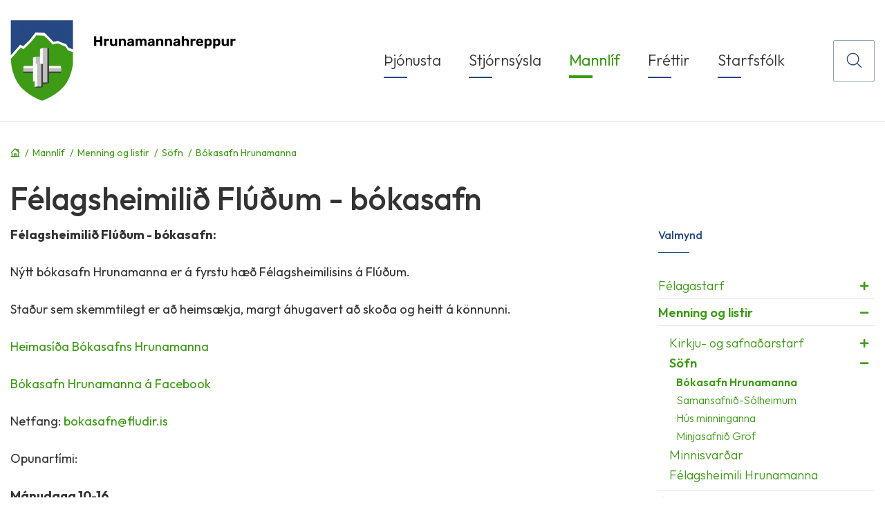

--- FILE ---
content_type: text/html; charset=UTF-8
request_url: https://www.fludir.is/is/mannlif/menning-og-listir/sofn/bokasafn-hrunamanna
body_size: 9246
content:
<!DOCTYPE html>
<!--
		Stefna ehf. - Moya Vefumsjónarkerfi
		- - - - - - - - - - - - - - - - - -
		http://www.moya.is
		Moya - útgáfa 1.16.2		- - - - - - - - - - - - - - - - - -
-->
<html xmlns="http://www.w3.org/1999/xhtml" lang="is">
<head>
	<meta http-equiv="X-UA-Compatible" content="IE=edge">
	<meta name="viewport" content="width=device-width, initial-scale=1.0">
	<meta charset="UTF-8">
	<meta name="author" content="Hrunamannahreppur" >
	<meta name="generator" content="Moya 1.16.2" >
	<meta property="og:title" content="B&oacute;kasafn Hrunamanna">
	<meta property="og:url" content="https://www.fludir.is/is/mannlif/menning-og-listir/sofn/bokasafn-hrunamanna">
	<meta property="og:site_name" content="Hrunamannahreppur">
	<meta property="og:updated_time" content="1766135133">
	<meta property="og:locale" content="is_IS">
	<meta property="og:type" content="article">

	<title>Bókasafn Hrunamanna | Hrunamannahreppur</title>

	<link rel="preconnect" href="https://fonts.googleapis.com">
	<link rel="preconnect" href="https://fonts.gstatic.com" crossorigin>
	<link href="https://fonts.googleapis.com/css2?family=Open+Sans:ital,wght@0,400;0,700;1,400;1,700&display=swap" rel="stylesheet">
	<link href="/static/themes/main/theme.css?v=1173e09af5" rel="stylesheet" media="all" type="text/css" />

	<link rel="apple-touch-icon" sizes="114x114" href="/static/files/logo/favicon/apple-touch-icon.png">
	<link rel="icon" type="image/png" sizes="32x32" href="/static/files/logo/favicon/favicon-32x32.png">
	<link rel="icon" type="image/png" sizes="16x16" href="/static/files/logo/favicon/favicon-16x16.png">
	<link rel="manifest" href="/static/files/logo/favicon/site.webmanifest">
	<link rel="mask-icon" href="/static/files/logo/favicon/safari-pinned-tab.svg" color="#3e9b16">
	<link rel="shortcut icon" href="/static/files/logo/favicon/favicon.ico">
	<meta name="msapplication-TileColor" content="#3e9b16">
	<meta name="msapplication-config" content="/static/files/logo/favicon/browserconfig.xml">
	<meta name="theme-color" content="#3E9B16">

	<link href="/is/feed" rel="alternate" type="application/rss+xml" title="RSS - Fréttir" >
	<link href="/favicon.ico" rel="icon" type="image/x-icon" >
	<link href="/favicon.ico" rel="shortcut icon" type="image/x-icon" >
	<link href="https://fonts.googleapis.com/css?family=Outfit:300,400,500,600,700|Outfit:500" media="all" rel="stylesheet" type="text/css" >
	<style type="text/css" media="screen">
		<!--
		:root {--color-first: #3e9b16;--color-first-rgb: 62,155,22;--color-first-dark-rgb: 47,116,17;--color-second: #264882;--color-second-rgb: 38,72,130;--color-second-dark-rgb: 29,54,98;--color-third: #000000;--color-third-rgb: 0,0,0;--color-third-dark-rgb: 0,0,0;--font-family-body:Outfit;--font-family-headings:Outfit;--font-family-heading-weight:500;--font-weight-light:300;--font-weight-normal:400;--font-weight-medium:500;--font-weight-semibold:600;--font-weight-bold:700}
		-->
	</style>
</head>
<body class="page footer-fludir has-mega-menu" data-static-version="1768701654">
		<div id="fb-root"></div>
	<script async defer crossorigin="anonymous" src="https://connect.facebook.net/en_US/sdk.js#xfbml=1&version=v16.0" nonce="yzJuXeCv"></script>
	
	<div id="page">
		<header>
			<a href="#contentContainer" id="skipToMain" class="sr-only sr-only-focusable">
				Fara í efni			</a>

						<div id="header" data-shrinkOn="70" class="headerTop">
				<div class="contentWrap">
					<div class="logo">
						<a href="/is">
							<img class="desktop" src="/static/files/logo/logo.png" alt="Hrunamannahreppur">
							<img class="mobile" src="/static/files/logo/logo-mobile.png" alt="Hrunamannahreppur">

						</a>
					</div>
					<button id="mainmenuToggle"
							aria-label="Opna/loka valmynd"
							aria-haspopup="true"
							aria-controls="mainmenu">
						<span class="first"></span>
						<span class="last"></span>
					</button>

					<nav id="mainmenu"
						aria-label="Valmynd"
						data-moya-component="ext.mobilemenu"
						data-clone="true" data-mMenu="true"
						data-homeButton="true"
						>
						<ul class="menu mmLevel1 " id="mmm-5"><li class="ele-thjonusta si level1 children first goto ord-1"><a href="/is/thjonusta"><span>&THORN;j&oacute;nusta</span></a><ul class="menu mmLevel2 " id="mmm-22"><li class="ele-skolar-og-born si level2 children first ord-1"><a href="/is/thjonusta/skolar-og-born"><span>Sk&oacute;lar og b&ouml;rn</span></a><ul class="menu mmLevel3 " id="mmm-23"><li class="ele-undraland si level3 first ord-1"><a href="/is/thjonusta/skolar-og-born/undraland" target="_blank"><span>Leiksk&oacute;linn Undraland</span></a></li><li class="ele-fludaskoli si level3 ord-2"><a href="/is/thjonusta/skolar-og-born/fludaskoli"><span>Fl&uacute;&eth;ask&oacute;li</span></a></li><li class="ele-fristundastarf si level3 children ord-3"><a href="/is/thjonusta/skolar-og-born/fristundastarf"><span>Fr&iacute;stundastarf</span></a><ul class="menu mmLevel4 " id="mmm-26"><li class="ele-skolasel si level4 first ord-1"><a href="/is/thjonusta/skolar-og-born/fristundastarf/skolasel"><span>Sk&oacute;lasel</span></a></li><li class="ele-zero si level4 last ord-2"><a href="/is/thjonusta/skolar-og-born/fristundastarf/zero"><span>F&eacute;lagsmi&eth;st&ouml;&eth;in Zero</span></a></li></ul></li><li class="ele-tonlistarnam si level3 children ord-4"><a href="/is/thjonusta/skolar-og-born/tonlistarnam"><span>T&oacute;nlistarn&aacute;m</span></a><ul class="menu mmLevel4 " id="mmm-29"><li class="ele-tonlistarskoli-arnesinga si level4 first ord-1"><a href="https://www.tonar.is/"><span>T&oacute;nlistarsk&oacute;li &Aacute;rnesinga</span></a></li><li class="ele-tonsmidja-sudurlands si level4 last ord-2"><a href="https://tonsmidjan.net/skoli/"><span>T&oacute;nsmi&eth;ja Su&eth;urlands</span></a></li></ul></li><li class="ele-fjolbrautaskoli-sudurlands si level3 ord-5"><a href="/is/thjonusta/skolar-og-born/fjolbrautaskoli-sudurlands"><span>Fj&ouml;lbrautask&oacute;li Su&eth;urlands</span></a></li><li class="ele-menntaskolinn-a-laugarvatni si level3 ord-6"><a href="/is/thjonusta/skolar-og-born/menntaskolinn-a-laugarvatni"><span>Menntask&oacute;linn a&eth; Laugarvatni</span></a></li><li class="ele-haskolafelag-sudurlands si level3 ord-7"><a href="/is/thjonusta/skolar-og-born/haskolafelag-sudurlands"><span>H&aacute;sk&oacute;laf&eacute;lag Su&eth;urlands</span></a></li><li class="ele-fraedslunet-sudurlands si level3 ord-8"><a href="/is/thjonusta/skolar-og-born/fraedslunet-sudurlands"><span>Fr&aelig;&eth;slunet Su&eth;urlands</span></a></li><li class="ele-felagsleg-thjonusta si level3 ord-9"><a href="/is/thjonusta/skolar-og-born/felagsleg-thjonusta"><span>F&eacute;lagsleg &thorn;j&oacute;nusta</span></a></li><li class="ele-sumarnamskeid si level3 last ord-10"><a href="/is/thjonusta/skolar-og-born/sumarnamskeid"><span>Sumarn&aacute;mskei&eth;</span></a></li></ul></li><li class="ele-velferd-og-fjolskylda si level2 children ord-2"><a href="/is/thjonusta/velferd-og-fjolskylda"><span>Velfer&eth; og fj&ouml;lskylda</span></a><ul class="menu mmLevel3 " id="mmm-38"><li class="ele-barnavernd si level3 first ord-1"><a href="/is/thjonusta/velferd-og-fjolskylda/barnavernd"><span>Barnavernd</span></a></li><li class="ele-eldri-borgarar si level3 ord-2"><a href="/is/thjonusta/velferd-og-fjolskylda/eldri-borgarar"><span>Eldri borgarar</span></a></li><li class="ele-folk-med-fotlun si level3 children ord-3"><a href="/is/thjonusta/velferd-og-fjolskylda/folk-med-fotlun"><span>F&oacute;lk me&eth; f&ouml;tlun</span></a><ul class="menu mmLevel4 " id="mmm-41"><li class="ele-bergrisinn-bs si level4 first ord-1"><a href="/is/thjonusta/velferd-og-fjolskylda/folk-med-fotlun/bergrisinn-bs"><span>Bergrisinn bs</span></a></li><li class="ele-viss si level4 last ord-2"><a href="/is/thjonusta/velferd-og-fjolskylda/folk-med-fotlun/viss"><span>VISS</span></a></li></ul></li><li class="ele-felagsleg-thjonusta si level3 ord-4"><a href="/is/thjonusta/velferd-og-fjolskylda/felagsleg-thjonusta"><span>F&eacute;lagsleg &thorn;j&oacute;nusta</span></a></li><li class="ele-heilbrigdisstofnun-sudurlands si level3 children ord-5"><a href="/is/thjonusta/velferd-og-fjolskylda/heilbrigdisstofnun-sudurlands"><span>Heilbrig&eth;isstofnun Su&eth;urlands</span></a><ul class="menu mmLevel4 " id="mmm-45"><li class="ele-heilsugaesla-uppsveita si level4 first last ord-1"><a href="/is/thjonusta/velferd-og-fjolskylda/heilbrigdisstofnun-sudurlands/heilsugaesla-uppsveita"><span>Heilsug&aelig;sla Uppsveita</span></a></li></ul></li><li class="ele-almannavarnir si level3 last ord-6"><a href="/is/thjonusta/velferd-og-fjolskylda/almannavarnir"><span>Almannavarnir</span></a></li></ul></li><li class="ele-ithrottir-og-utivist si level2 children ord-3"><a href="/is/thjonusta/ithrottir-og-utivist"><span>&Iacute;&thorn;r&oacute;ttir og &uacute;tivist</span></a><ul class="menu mmLevel3 " id="mmm-48"><li class="ele-ithrottamannvirki si level3 children first ord-1"><a href="/is/thjonusta/ithrottir-og-utivist/ithrottamannvirki"><span>&Iacute;&thorn;r&oacute;ttamannvirki</span></a><ul class="menu mmLevel4 " id="mmm-49"><li class="ele-ithrottahus si level4 first ord-1"><a href="/is/thjonusta/ithrottir-og-utivist/ithrottamannvirki/ithrottahus"><span>&Iacute;&thorn;r&oacute;ttah&uacute;s</span></a></li><li class="ele-sundlaug si level4 ord-2"><a href="/is/thjonusta/ithrottir-og-utivist/ithrottamannvirki/sundlaug"><span>Sundlaug</span></a></li><li class="ele-ithrottavellir si level4 ord-3"><a href="/is/thjonusta/ithrottir-og-utivist/ithrottamannvirki/ithrottavellir"><span>&Iacute;&thorn;r&oacute;ttavellir</span></a></li><li class="ele-leiksvaedi si level4 last ord-4"><a href="/is/thjonusta/ithrottir-og-utivist/ithrottamannvirki/leiksvaedi"><span>&Ouml;nnur leiksv&aelig;&eth;i (frisb&iacute;v&ouml;llur, apar&oacute;la, &aelig;rslabelgur)</span></a></li></ul></li><li class="ele-ithrottafelog si level3 children ord-2"><a href="/is/thjonusta/ithrottir-og-utivist/ithrottafelog"><span>&Iacute;&thorn;r&oacute;ttaf&eacute;l&ouml;g</span></a><ul class="menu mmLevel4 " id="mmm-54"><li class="ele-umfh si level4 first ord-1"><a href="/is/thjonusta/ithrottir-og-utivist/ithrottafelog/umfh"><span>Ungmannaf&eacute;lag UMFH</span></a></li><li class="ele-ibu si level4 ord-2"><a href="/is/thjonusta/ithrottir-og-utivist/ithrottafelog/ibu"><span>&Iacute;BU</span></a></li><li class="ele-sportabler si level4 ord-3"><a href="/is/thjonusta/ithrottir-og-utivist/ithrottafelog/sportabler"><span>Sportabler (Heilsueflandi samf&eacute;lag)</span></a></li><li class="ele-sportable si level4 ord-4"><a href="/is/thjonusta/ithrottir-og-utivist/ithrottafelog/sportable"><span>Sportable (UMFH)</span></a></li><li class="ele-hvatastyrkur-fristundastyrkur si level4 last ord-5"><a href="/is/thjonusta/ithrottir-og-utivist/ithrottafelog/hvatastyrkur-fristundastyrkur"><span>Hvatastyrkur / Fr&iacute;stundastyrkur</span></a></li></ul></li><li class="ele-heilsueflandi-samfelag si level3 ord-3"><a href="/is/thjonusta/ithrottir-og-utivist/heilsueflandi-samfelag"><span>Heilsueflandi samf&eacute;lag</span></a></li><li class="ele-gonguleidir-i-hrunamannahreppi si level3 children ord-4"><a href="/is/thjonusta/ithrottir-og-utivist/gonguleidir-i-hrunamannahreppi"><span>G&ouml;ngulei&eth;ir &iacute; Hrunamannahreppi</span></a><ul class="menu mmLevel4 " id="mmm-61"><li class="ele-gonguleidir-a-fludum si level4 first ord-1"><a href="/is/thjonusta/ithrottir-og-utivist/gonguleidir-i-hrunamannahreppi/gonguleidir-a-fludum"><span>G&ouml;ngulei&eth;ir &aacute; Fl&uacute;&eth;um</span></a></li><li class="ele-gonguleidir-i-dreifbyli si level4 ord-2"><a href="/is/thjonusta/ithrottir-og-utivist/gonguleidir-i-hrunamannahreppi/gonguleidir-i-dreifbyli"><span>G&ouml;ngulei&eth;ir &iacute; dreifb&yacute;li</span></a></li><li class="ele-skipulagdar-gonguferdir si level4 last ord-3"><a href="/is/thjonusta/ithrottir-og-utivist/gonguleidir-i-hrunamannahreppi/skipulagdar-gonguferdir"><span>Skipulag&eth;ar g&ouml;ngufer&eth;ir</span></a></li></ul></li><li class="ele-golfvollurinn-fludum si level3 ord-5"><a href="/is/thjonusta/ithrottir-og-utivist/golfvollurinn-fludum"><span>Golfv&ouml;llurinn Fl&uacute;&eth;um</span></a></li><li class="ele-ithrottamadur-arsins si level3 last ord-6"><a href="/is/thjonusta/ithrottir-og-utivist/ithrottamadur-arsins"><span>&Iacute;&thorn;r&oacute;ttama&eth;ur &aacute;rsins</span></a></li></ul></li><li class="ele-umhverfi-og-samgongur si level2 children ord-4"><a href="/is/thjonusta/umhverfi-og-samgongur"><span>Umhverfi og samg&ouml;ngur</span></a><ul class="menu mmLevel3 " id="mmm-67"><li class="ele-ahaldahus si level3 first ord-1"><a href="/is/thjonusta/umhverfi-og-samgongur/ahaldahus"><span>&Aacute;haldah&uacute;s</span></a></li><li class="ele-sorp-og-endurvinnsla si level3 children ord-2"><a href="/is/thjonusta/umhverfi-og-samgongur/sorp-og-endurvinnsla"><span>Sorp og endurvinnsla</span></a><ul class="menu mmLevel4 " id="mmm-69"><li class="ele-gamasvaedi si level4 first ord-1"><a href="/is/thjonusta/umhverfi-og-samgongur/sorp-og-endurvinnsla/gamasvaedi"><span>G&aacute;masv&aelig;&eth;i</span></a></li><li class="ele-grenndarstodvar si level4 ord-2"><a href="/is/thjonusta/umhverfi-og-samgongur/sorp-og-endurvinnsla/grenndarstodvar"><span>Grenndarst&ouml;&eth;var</span></a></li><li class="ele-sorphirdudagatal si level4 ord-3"><a href="/is/thjonusta/umhverfi-og-samgongur/sorp-og-endurvinnsla/sorphirdudagatal"><span>Sorphir&eth;udagatal</span></a></li><li class="ele-flokkunarleidbeiningar si level4 last ord-4"><a href="/is/thjonusta/umhverfi-og-samgongur/sorp-og-endurvinnsla/flokkunarleidbeiningar"><span>Flokkunarlei&eth;beiningar</span></a></li></ul></li><li class="ele-snjomokstur si level3 ord-3"><a href="/is/thjonusta/umhverfi-og-samgongur/snjomokstur"><span>Snj&oacute;mokstur</span></a></li><li class="ele-faerd-a-vegum si level3 ord-4"><a href="/is/thjonusta/umhverfi-og-samgongur/faerd-a-vegum"><span>F&aelig;r&eth; &aacute; vegum</span></a></li><li class="ele-almenningssamgongur si level3 ord-5"><a href="/is/thjonusta/umhverfi-og-samgongur/almenningssamgongur"><span>Almenningssamg&ouml;ngur</span></a></li><li class="ele-dyrahald si level3 ord-6"><a href="/is/thjonusta/umhverfi-og-samgongur/dyrahald"><span>D&yacute;rahald</span></a></li><li class="ele-vidhald-graenna-svaeda si level3 ord-7"><a href="/is/thjonusta/umhverfi-og-samgongur/vidhald-graenna-svaeda"><span>Vi&eth;hald gr&aelig;nna sv&aelig;&eth;a</span></a></li><li class="ele-umhverfisvidurkenningar si level3 last ord-8"><a href="/is/thjonusta/umhverfi-og-samgongur/umhverfisvidurkenningar"><span>Umhverfisvi&eth;urkenningar</span></a></li></ul></li><li class="ele-veitur si level2 children ord-5"><a href="/is/thjonusta/veitur"><span>Veitur</span></a><ul class="menu mmLevel3 " id="mmm-80"><li class="ele-hitaveita si level3 first ord-1"><a href="/is/thjonusta/veitur/hitaveita"><span>Hitaveita</span></a></li><li class="ele-vatnsveita si level3 ord-2"><a href="/is/thjonusta/veitur/vatnsveita"><span>Vatnsveita</span></a></li><li class="ele-fraveita-og-rotthraer si level3 children ord-3"><a href="/is/thjonusta/veitur/fraveita-og-rotthraer"><span>Fr&aacute;veita og rot&thorn;r&aelig;r</span></a><ul class="menu mmLevel4 " id="mmm-83"><li class="ele-rotthraer-og-seyrumedhondlun si level4 first last ord-1"><a href="/is/thjonusta/veitur/fraveita-og-rotthraer/rotthraer-og-seyrumedhondlun"><span>Rot&thorn;r&aelig;r og seyrume&eth;h&ouml;ndlun</span></a></li></ul></li><li class="ele-hrunaljos si level3 last ord-4"><a href="/is/thjonusta/veitur/hrunaljos"><span>Hrunalj&oacute;s</span></a></li></ul></li><li class="ele-skipulags-og-byggingarmal si level2 children last ord-6"><a href="/is/thjonusta/skipulags-og-byggingarmal"><span>Skipulags- og byggingarm&aacute;l</span></a><ul class="menu mmLevel3 " id="mmm-86"><li class="ele-skipulags-og-byggingarfulltrui si level3 first ord-1"><a href="/is/thjonusta/skipulags-og-byggingarmal/skipulags-og-byggingarfulltrui"><span>Skipulagsfulltr&uacute;i</span></a></li><li class="ele-byggingafulltrui si level3 ord-2"><a href="/is/thjonusta/skipulags-og-byggingarmal/byggingafulltrui"><span>Byggingafulltr&uacute;i</span></a></li><li class="ele-kortasja si level3 ord-3"><a href="/is/thjonusta/skipulags-og-byggingarmal/kortasja"><span>Kortasj&aacute;</span></a></li><li class="ele-adalskipulag si level3 ord-4"><a href="/is/thjonusta/skipulags-og-byggingarmal/adalskipulag"><span>A&eth;alskipulag</span></a></li><li class="ele-deiliskipulag si level3 ord-5"><a href="/is/thjonusta/skipulags-og-byggingarmal/deiliskipulag"><span>Deiliskipulag</span></a></li><li class="ele-lausar-lodir si level3 ord-6"><a href="/is/thjonusta/skipulags-og-byggingarmal/lausar-lodir"><span>Lausar l&oacute;&eth;ir</span></a></li><li class="ele-skipulag-i-kynningu si level3 ord-7"><a href="/is/thjonusta/skipulags-og-byggingarmal/skipulag-i-kynningu"><span>Skipulag &iacute; kynningu</span></a></li><li class="ele-byggdarthrounarfulltrui si level3 last ord-8"><a href="/is/thjonusta/skipulags-og-byggingarmal/byggdarthrounarfulltrui"><span>Bygg&eth;ar&thorn;r&oacute;unarfulltr&uacute;i</span></a></li></ul></li></ul></li><li class="ele-stjornsysla si level1 children goto ord-2"><a href="/is/stjornsysla"><span>Stj&oacute;rns&yacute;sla</span></a><ul class="menu mmLevel2 " id="mmm-93"><li class="ele-sveitarstjorn si level2 children first ord-1"><a href="/is/stjornsysla/sveitarstjorn"><span>Sveitarstj&oacute;rn</span></a><ul class="menu mmLevel3 " id="mmm-94"><li class="ele-1-61 si level3 first ord-1"><a href="/is/stjornsysla/sveitarstjorn/1-61"><span>Sveitarstj&oacute;ri</span></a></li><li class="ele-sveitarstjorn si level3 children ord-2"><a href="/is/stjornsysla/sveitarstjorn/sveitarstjorn"><span>Sveitarstj&oacute;rn</span></a><ul class="menu mmLevel4 " id="mmm-97"><li class="ele-naesti-fundur-sveitarstjornar si level4 first ord-1"><a href="/is/stjornsysla/sveitarstjorn/sveitarstjorn/naesti-fundur-sveitarstjornar"><span>N&aelig;sti fundur sveitarstj&oacute;rnar</span></a></li><li class="ele-sidareglur-sveitarstjornar si level4 ord-2"><a href="/is/stjornsysla/sveitarstjorn/sveitarstjorn/sidareglur-sveitarstjornar"><span>Si&eth;areglur sveitarstj&oacute;rnar</span></a></li><li class="ele-fyrri-sveitarstjornir si level4 last ord-3"><a href="/is/stjornsysla/sveitarstjorn/sveitarstjorn/fyrri-sveitarstjornir"><span>Fyrri sveitarstj&oacute;rnir</span></a></li></ul></li><li class="ele-fundargerdir si level3 last ord-3"><a href="/is/stjornsysla/sveitarstjorn/fundargerdir"><span>Fundarger&eth;ir</span></a></li></ul></li><li class="ele-stjornsysla si level2 children ord-2"><a href="/is/stjornsysla/stjornsysla"><span>Stj&oacute;rns&yacute;sla</span></a><ul class="menu mmLevel3 " id="mmm-102"><li class="ele-skipurit-hrunamannahrepps si level3 first ord-1"><a href="/is/stjornsysla/stjornsysla/skipurit-hrunamannahrepps"><span>Skipurit Hrunamannahrepps</span></a></li><li class="ele-nefndir-og-rad si level3 children ord-2"><a href="/is/stjornsysla/stjornsysla/nefndir-og-rad"><span>Nefndir og r&aacute;&eth;</span></a><ul class="menu mmLevel4 " id="mmm-104"><li class="ele-nefndir-og-rad-2022-2026 si level4 first ord-1"><a href="/is/stjornsysla/stjornsysla/nefndir-og-rad/nefndir-og-rad-2022-2026"><span>Nefndir og r&aacute;&eth; 2022-2026</span></a></li><li class="ele-erindisbref-nefnda si level4 ord-2"><a href="/is/stjornsysla/stjornsysla/nefndir-og-rad/erindisbref-nefnda"><span>Erindisbr&eacute;f nefnda</span></a></li><li class="ele-fundargerdir-nefnda si level4 last ord-3"><a href="/is/stjornsysla/stjornsysla/nefndir-og-rad/fundargerdir-nefnda"><span>Fundarger&eth;ir nefnda</span></a></li></ul></li><li class="ele-fundargerdir-nefnda si level3 ord-3"><a href="/is/stjornsysla/stjornsysla/fundargerdir-nefnda"><span>Fundarger&eth;ir nefnda</span></a></li><li class="ele-reglur-og-samthykktir si level3 ord-4"><a href="/is/stjornsysla/stjornsysla/reglur-og-samthykktir"><span>Reglur og sam&thorn;ykktir</span></a></li><li class="ele-stefnur-og-aaetlanir si level3 ord-5"><a href="/is/stjornsysla/stjornsysla/stefnur-og-aaetlanir"><span>Stefnur og &aacute;&aelig;tlanir</span></a></li><li class="ele-umsoknir-og-eydublod si level3 children ord-6"><a href="/is/stjornsysla/stjornsysla/umsoknir-og-eydublod"><span>Ums&oacute;knir og ey&eth;ubl&ouml;&eth;</span></a><ul class="menu mmLevel4 " id="mmm-112"><li class="ele-umsokn-um-heimlogn si level4 first ord-1"><a href="/is/stjornsysla/stjornsysla/umsoknir-og-eydublod/umsokn-um-heimlogn"><span>Ums&oacute;kn um heiml&ouml;gn</span></a></li><li class="ele-umsokn-um-husnaedisstudning si level4 ord-2"><a href="/is/stjornsysla/stjornsysla/umsoknir-og-eydublod/umsokn-um-husnaedisstudning"><span>Ums&oacute;kn um h&uacute;sn&aelig;&eth;isstu&eth;ning</span></a></li><li class="ele-umsokn-um-nidurgreidslu-vegna-gardslattar si level4 ord-3"><a href="/is/stjornsysla/stjornsysla/umsoknir-og-eydublod/umsokn-um-nidurgreidslu-vegna-gardslattar"><span>Ums&oacute;kn um ni&eth;urgrei&eth;slu vegna gar&eth;sl&aacute;ttar</span></a></li><li class="ele-umsokn-um-heimgreidslurforeldragreidslur si level4 ord-4"><a href="/is/stjornsysla/stjornsysla/umsoknir-og-eydublod/umsokn-um-heimgreidslurforeldragreidslur"><span>Ums&oacute;kn um heimgrei&eth;slur/foreldragrei&eth;slur</span></a></li><li class="ele-umsokn-um-byggingarlod si level4 last ord-5"><a href="/is/stjornsysla/stjornsysla/umsoknir-og-eydublod/umsokn-um-byggingarlod"><span>Ums&oacute;kn um byggingarl&oacute;&eth;</span></a></li></ul></li><li class="ele-ymsar-skyrslur si level3 ord-7"><a href="/is/stjornsysla/stjornsysla/ymsar-skyrslur"><span>&Yacute;msar sk&yacute;rslur</span></a></li><li class="ele-pesinn si level3 children last ord-8"><a href="/is/stjornsysla/stjornsysla/pesinn"><span>P&eacute;sinn</span></a><ul class="menu mmLevel4 " id="mmm-114"><li class="ele-utgefnir-pesar si level4 first last ord-1"><a href="/is/stjornsysla/stjornsysla/pesinn/utgefnir-pesar"><span>&Uacute;tgefnir P&eacute;sar</span></a></li></ul></li></ul></li><li class="ele-fjarmal si level2 children ord-3"><a href="/is/stjornsysla/fjarmal"><span>Fj&aacute;rm&aacute;l</span></a><ul class="menu mmLevel3 " id="mmm-116"><li class="ele-arsreikningar si level3 first ord-1"><a href="/is/stjornsysla/fjarmal/arsreikningar"><span>&Aacute;rsreikningar</span></a></li><li class="ele-fjarhagsaaetlanir si level3 ord-2"><a href="/is/stjornsysla/fjarmal/fjarhagsaaetlanir"><span>Fj&aacute;rhags&aacute;&aelig;tlanir</span></a></li><li class="ele-gjaldskrar si level3 ord-3"><a href="/is/stjornsysla/fjarmal/gjaldskrar"><span>Gjaldskr&aacute;r</span></a></li><li class="ele-fasteignagjold si level3 last ord-4"><a href="/is/stjornsysla/fjarmal/fasteignagjold"><span>Fasteignagj&ouml;ld</span></a></li></ul></li><li class="ele-byggdasamlog-og-samstarfsverkefni si level2 children ord-4"><a href="/is/stjornsysla/byggdasamlog-og-samstarfsverkefni"><span>Bygg&eth;asaml&ouml;g og samstarfsverkefni</span></a><ul class="menu mmLevel3 " id="mmm-121"><li class="ele-almannavarnir-arnessyslu si level3 first ord-1"><a href="/is/stjornsysla/byggdasamlog-og-samstarfsverkefni/almannavarnir-arnessyslu"><span>Almannavarnir &Aacute;rness&yacute;slu</span></a></li><li class="ele-bergrisinn-bs-1 si level3 ord-2"><a href="/is/stjornsysla/byggdasamlog-og-samstarfsverkefni/bergrisinn-bs-1"><span>Bergrisinn bs.</span></a></li><li class="ele-brunavarnir-arnessyslu si level3 ord-3"><a href="/is/stjornsysla/byggdasamlog-og-samstarfsverkefni/brunavarnir-arnessyslu"><span>Brunavarnir &Aacute;rness&yacute;slu</span></a></li><li class="ele-heilbrigdiseftirlit-sudurlands-bs si level3 ord-4"><a href="/is/stjornsysla/byggdasamlog-og-samstarfsverkefni/heilbrigdiseftirlit-sudurlands-bs"><span>Heilbrig&eth;iseftirlit Su&eth;urlands bs.</span></a></li><li class="ele-markadsstofa-sudurlands si level3 ord-5"><a href="/is/stjornsysla/byggdasamlog-og-samstarfsverkefni/markadsstofa-sudurlands"><span>Marka&eth;sstofa Su&eth;urlands</span></a></li><li class="ele-menningarverkefni-arnesinga si level3 ord-6"><a href="/is/stjornsysla/byggdasamlog-og-samstarfsverkefni/menningarverkefni-arnesinga"><span>Menningarverkefni &Aacute;rnesinga</span></a></li><li class="ele-sass si level3 ord-7"><a href="/is/stjornsysla/byggdasamlog-og-samstarfsverkefni/sass"><span>SASS</span></a></li><li class="ele-seyruverkefnid si level3 last ord-8"><a href="/is/stjornsysla/byggdasamlog-og-samstarfsverkefni/seyruverkefnid"><span>Seyruverkefni&eth;</span></a></li></ul></li><li class="ele-nefndagatt si level2 children last ord-5"><a href="https://login.live.com/login.srf?wa=wsignin1.0&rpsnv=22&ct=1710940681&rver=7.0.6738.0&wp=MBI_SSL&wreply=https%3a%2f%2foutlook.live.com%2fowa%2f%3fcobrandid%3dab0455a0-8d03-46b9-b18b-df2f57b9e44c%26nlp%3d1%26RpsCsrfState%3d9ed40d34-780e-d69d-28ab-cc046a42e"><span>Nefndag&aacute;tt</span></a><ul class="menu mmLevel3 " id="mmm-130"><li class="ele-fundagatt-fulltrua si level3 first ord-1"><a href="/is/stjornsysla/nefndagatt/fundagatt-fulltrua"><span>Fundag&aacute;tt fulltr&uacute;a</span></a></li><li class="ele-vefpostur si level3 ord-2"><a href="/is/stjornsysla/nefndagatt/vefpostur"><span>Vefp&oacute;stur</span></a></li><li class="ele-senda-inn-nefndarblad si level3 last ord-3"><a href="/is/stjornsysla/nefndagatt/senda-inn-nefndarblad"><span>Senda inn nefndarbla&eth;</span></a></li></ul></li></ul></li><li class="ele-mannlif si level1 selectedLevel1 children goto ord-3"><a href="/is/mannlif"><span>Mannl&iacute;f</span></a><ul class="menu mmLevel2 " id="mmm-133"><li class="ele-felagastarf si level2 children first ord-1"><a href="/is/mannlif/felagastarf"><span>F&eacute;lagastarf</span></a><ul class="menu mmLevel3 " id="mmm-135"><li class="ele-akstursithrottafelag-hreppakappa si level3 first ord-1"><a href="/is/mannlif/felagastarf/akstursithrottafelag-hreppakappa"><span>Aksturs&iacute;&thorn;r&oacute;ttaf&eacute;lag Hreppakappa</span></a></li><li class="ele-asaell si level3 ord-2"><a href="/is/mannlif/felagastarf/asaell"><span>&Aacute;s&aelig;ll</span></a></li><li class="ele-bjorgunarsveitin-eyvindur si level3 ord-3"><a href="/is/mannlif/felagastarf/bjorgunarsveitin-eyvindur"><span>Bj&ouml;rgunarsveitin Eyvindur</span></a></li><li class="ele-bunadarfelag-hrunamanna si level3 ord-4"><a href="/is/mannlif/felagastarf/bunadarfelag-hrunamanna"><span>B&uacute;na&eth;arf&eacute;lag Hrunamanna</span></a></li><li class="ele-felag-eldri-hrunamanna si level3 ord-5"><a href="/is/mannlif/felagastarf/felag-eldri-hrunamanna"><span>F&eacute;lag eldri Hrunamanna</span></a></li><li class="ele-golfklubburinn-fludir si level3 ord-6"><a href="/is/mannlif/felagastarf/golfklubburinn-fludir"><span>Golfkl&uacute;bburinn Fl&uacute;&eth;ir</span></a></li><li class="ele-hestamannafelagid-jokull si level3 ord-7"><a href="/is/mannlif/felagastarf/hestamannafelagid-jokull"><span>Hestamannaf&eacute;lagi&eth; J&ouml;kull</span></a></li><li class="ele-hrossaraektarfelag-hrunamanna si level3 ord-8"><a href="/is/mannlif/felagastarf/hrossaraektarfelag-hrunamanna"><span>Hrossar&aelig;ktarf&eacute;lag Hrunamanna</span></a></li><li class="ele-korarstarf-i-hrunamannahreppi si level3 children ord-9"><a href="/is/mannlif/felagastarf/korarstarf-i-hrunamannahreppi"><span>K&oacute;rarstarf &iacute; Hrunamannahreppi</span></a><ul class="menu mmLevel4 " id="mmm-143"><li class="ele-karlakor-hreppamanna si level4 first ord-1"><a href="/is/mannlif/felagastarf/korarstarf-i-hrunamannahreppi/karlakor-hreppamanna"><span>Karlak&oacute;r Hreppamanna</span></a></li><li class="ele-kirkjukor-hruna-og-hreppholasokna si level4 ord-2"><a href="/is/mannlif/felagastarf/korarstarf-i-hrunamannahreppi/kirkjukor-hruna-og-hreppholasokna"><span>Kirkjuk&oacute;r Hruna- og Hrepph&oacute;las&oacute;kna</span></a></li><li class="ele-kor-eldriborgara-i-hrunamannahreppi si level4 ord-3"><a href="/is/mannlif/felagastarf/korarstarf-i-hrunamannahreppi/kor-eldriborgara-i-hrunamannahreppi"><span>K&oacute;r eldriborgara &iacute; Hrunamannahreppi</span></a></li><li class="ele-vordukorinn si level4 last ord-4"><a href="/is/mannlif/felagastarf/korarstarf-i-hrunamannahreppi/vordukorinn"><span>V&ouml;r&eth;uk&oacute;rinn</span></a></li></ul></li><li class="ele-kvenfelag-hrunamanna si level3 children ord-10"><a href="/is/mannlif/felagastarf/kvenfelag-hrunamanna"><span>Kvenf&eacute;lag Hrunamanna</span></a><ul class="menu mmLevel4 " id="mmm-148"><li class="ele-saga-kvenfelagsins si level4 first last ord-1"><a href="/is/mannlif/felagastarf/kvenfelag-hrunamanna/saga-kvenfelagsins"><span>Saga kvenf&eacute;lagsins</span></a></li></ul></li><li class="ele-landgraedslufelag-hrunamanna si level3 ord-11"><a href="/is/mannlif/felagastarf/landgraedslufelag-hrunamanna"><span>Landgr&aelig;&eth;sluf&eacute;lag Hrunamanna</span></a></li><li class="ele-nautgriparaektarfelag-hrunamanna si level3 ord-12"><a href="/is/mannlif/felagastarf/nautgriparaektarfelag-hrunamanna"><span>Nautgripar&aelig;ktarf&eacute;lag Hrunamanna</span></a></li><li class="ele-saudfjarraektarfelag-hrunamanna si level3 ord-13"><a href="/is/mannlif/felagastarf/saudfjarraektarfelag-hrunamanna"><span>Sau&eth;fj&aacute;rr&aelig;ktarf&eacute;lag Hrunamanna</span></a></li><li class="ele-skograektarfelag-hrunamanna si level3 ord-14"><a href="/is/mannlif/felagastarf/skograektarfelag-hrunamanna"><span>Sk&oacute;gr&aelig;ktarf&eacute;lag Hrunamanna</span></a></li><li class="ele-ungmannafelag-hrunamanna si level3 ord-15"><a href="/is/mannlif/felagastarf/ungmannafelag-hrunamanna"><span>Ungmannaf&eacute;lag Hrunamanna</span></a></li><li class="ele-flugklubbur-fluda si level3 last ord-16"><a href="/is/mannlif/felagastarf/flugklubbur-fluda"><span>Flugkl&uacute;bbur Fl&uacute;&eth;a</span></a></li></ul></li><li class="ele-menning-og-listir si level2 selectedLevel2 children ord-2"><a href="/is/mannlif/menning-og-listir"><span>Menning og listir</span></a><ul class="menu mmLevel3 " id="mmm-153"><li class="ele-kirkju-og-safnadarstarf si level3 children first ord-1"><a href="/is/mannlif/menning-og-listir/kirkju-og-safnadarstarf"><span>Kirkju- og safna&eth;arstarf</span></a><ul class="menu mmLevel4 " id="mmm-154"><li class="ele-hrunakirkja si level4 first ord-1"><a href="/is/mannlif/menning-og-listir/kirkju-og-safnadarstarf/hrunakirkja"><span>Hrunakirkja</span></a></li><li class="ele-hreppholakirkja si level4 ord-2"><a href="/is/mannlif/menning-og-listir/kirkju-og-safnadarstarf/hreppholakirkja"><span>Hrepph&oacute;lakirkja</span></a></li><li class="ele-tungufellskirkja si level4 last ord-3"><a href="/is/mannlif/menning-og-listir/kirkju-og-safnadarstarf/tungufellskirkja"><span>Tungufellskirkja</span></a></li></ul></li><li class="ele-sofn si level3 selectedLevel3 children ord-2"><a href="/is/mannlif/menning-og-listir/sofn"><span>S&ouml;fn</span></a><ul class="menu mmLevel4 " id="mmm-158"><li class="ele-bokasafn-hrunamanna si level4 selectedLevel4 first active ord-1"><a href="/is/mannlif/menning-og-listir/sofn/bokasafn-hrunamanna"><span>B&oacute;kasafn Hrunamanna</span></a></li><li class="ele-samansafnid-solheimum si level4 ord-2"><a href="/is/mannlif/menning-og-listir/sofn/samansafnid-solheimum"><span>Samansafni&eth;-S&oacute;lheimum</span></a></li><li class="ele-hus-minninganna si level4 ord-3"><a href="/is/mannlif/menning-og-listir/sofn/hus-minninganna"><span>H&uacute;s minninganna</span></a></li><li class="ele-minjasafnid-grof si level4 last ord-4"><a href="/is/mannlif/menning-og-listir/sofn/minjasafnid-grof"><span>Minjasafni&eth; Gr&ouml;f</span></a></li></ul></li><li class="ele-minnisvardar si level3 ord-3"><a href="/is/mannlif/menning-og-listir/minnisvardar"><span>Minnisvar&eth;ar</span></a></li><li class="ele-felagsheimili-hrunamanna si level3 last ord-4"><a href="/is/mannlif/menning-og-listir/felagsheimili-hrunamanna"><span>F&eacute;lagsheimili Hrunamanna</span></a></li></ul></li><li class="ele-ahugaverdir-stadir si level2 children ord-3"><a href="/is/mannlif/ahugaverdir-stadir"><span>&Aacute;hugaver&eth;ir sta&eth;ir</span></a><ul class="menu mmLevel3 " id="mmm-164"><li class="ele-ahugaverdir-stadir-i-hrunamannahreppi si level3 children first ord-1"><a href="/is/mannlif/ahugaverdir-stadir/ahugaverdir-stadir-i-hrunamannahreppi"><span>&Aacute;hugaver&eth;ir sta&eth;ir &iacute; Hrunamannahreppi</span></a><ul class="menu mmLevel4 " id="mmm-202"><li class="ele-alfaskeid si level4 first ord-1"><a href="/is/mannlif/ahugaverdir-stadir/ahugaverdir-stadir-i-hrunamannahreppi/alfaskeid"><span>&Aacute;lfaskei&eth;</span></a></li><li class="ele-bruarhlod si level4 ord-2"><a href="/is/mannlif/ahugaverdir-stadir/ahugaverdir-stadir-i-hrunamannahreppi/bruarhlod"><span>Br&uacute;arhl&ouml;&eth;</span></a></li><li class="ele-gljufur-storu-laxar si level4 ord-3"><a href="/is/mannlif/ahugaverdir-stadir/ahugaverdir-stadir-i-hrunamannahreppi/gljufur-storu-laxar"><span>Glj&uacute;fur St&oacute;ru-Lax&aacute;r</span></a></li><li class="ele-hreppholar si level4 ord-4"><a href="/is/mannlif/ahugaverdir-stadir/ahugaverdir-stadir-i-hrunamannahreppi/hreppholar"><span>Hrepph&oacute;lar</span></a></li><li class="ele-hrunarettir si level4 ord-5"><a href="/is/mannlif/ahugaverdir-stadir/ahugaverdir-stadir-i-hrunamannahreppi/hrunarettir"><span>Hrunar&eacute;ttir</span></a></li><li class="ele-hognastadaas si level4 ord-6"><a href="/is/mannlif/ahugaverdir-stadir/ahugaverdir-stadir-i-hrunamannahreppi/hognastadaas"><span>H&ouml;gnasta&eth;a&aacute;s</span></a></li><li class="ele-kerlingarfjoll si level4 ord-7"><a href="/is/mannlif/ahugaverdir-stadir/ahugaverdir-stadir-i-hrunamannahreppi/kerlingarfjoll"><span>Kerlingarfj&ouml;ll</span></a></li><li class="ele-kvenfelagsskogur-1 si level4 ord-8"><a href="/is/mannlif/ahugaverdir-stadir/ahugaverdir-stadir-i-hrunamannahreppi/kvenfelagsskogur-1"><span>Kvenf&eacute;lagssk&oacute;gur</span></a></li><li class="ele-laekjargardurinn si level4 ord-9"><a href="/is/mannlif/ahugaverdir-stadir/ahugaverdir-stadir-i-hrunamannahreppi/laekjargardurinn"><span>L&aelig;kjargar&eth;urinn</span></a></li><li class="ele-midfell si level4 last ord-10"><a href="/is/mannlif/ahugaverdir-stadir/ahugaverdir-stadir-i-hrunamannahreppi/midfell"><span>Mi&eth;fell</span></a></li></ul></li><li class="ele-1-132 si level3 last ord-2"><a href="#"><span>Vefmyndav&eacute;l</span></a></li></ul></li><li class="ele-ferdathjonusta si level2 children ord-4"><a href="/is/mannlif/ferdathjonusta"><span>Fer&eth;a&thorn;j&oacute;nusta</span></a><ul class="menu mmLevel3 " id="mmm-175"><li class="ele-tjaldsvaedi si level3 first ord-1"><a href="/is/mannlif/ferdathjonusta/tjaldsvaedi"><span>Tjaldsv&aelig;&eth;i</span></a></li><li class="ele-hotel-og-gististadir si level3 ord-2"><a href="/is/mannlif/ferdathjonusta/hotel-og-gististadir"><span>H&oacute;tel og gistista&eth;ir</span></a></li><li class="ele-veitingahus si level3 ord-3"><a href="/is/mannlif/ferdathjonusta/veitingahus"><span>Veitingah&uacute;s</span></a></li><li class="ele-verlsanir si level3 ord-4"><a href="/is/mannlif/ferdathjonusta/verlsanir"><span>Verslanir</span></a></li><li class="ele-handverk-og-honnun si level3 last ord-5"><a href="/is/mannlif/ferdathjonusta/handverk-og-honnun"><span>Handverk og h&ouml;nnun</span></a></li></ul></li><li class="ele-afthreying si level2 children ord-5"><a href="/is/mannlif/afthreying"><span>Af&thorn;reying</span></a><ul class="menu mmLevel3 " id="mmm-181"><li class="ele-fotboltagolf si level3 first ord-1"><a href="/is/mannlif/afthreying/fotboltagolf"><span>F&oacute;tboltagolf</span></a></li><li class="ele-frisbigolf si level3 ord-2"><a href="/is/mannlif/afthreying/frisbigolf"><span>Frisb&iacute;golf</span></a></li><li class="ele-gamla-laugin si level3 ord-3"><a href="/is/mannlif/afthreying/gamla-laugin"><span>Gamla laugin</span></a></li><li class="ele-golfvollur si level3 ord-4"><a href="/is/mannlif/afthreying/golfvollur"><span>Golfv&ouml;llur</span></a></li><li class="ele-gonguleidir-i-hrunamannahreppi si level3 ord-5"><a href="/is/mannlif/afthreying/gonguleidir-i-hrunamannahreppi"><span>G&ouml;ngulei&eth;ir &iacute; Hrunamannahreppi</span></a></li><li class="ele-hrunalaug si level3 ord-6"><a href="/is/mannlif/afthreying/hrunalaug"><span>Hrunalaug</span></a></li><li class="ele-riding-tours-south-iceland si level3 ord-7"><a href="/is/mannlif/afthreying/riding-tours-south-iceland"><span>Riding tours south Iceland</span></a></li><li class="ele-secret-local-adventures si level3 children ord-8"><a href="/is/mannlif/afthreying/secret-local-adventures"><span>Secret Local adventures</span></a><ul class="menu mmLevel4 " id="mmm-189"><li class="ele-gonguleidir-a-fludum si level4 first ord-1"><a href="/is/mannlif/afthreying/secret-local-adventures/gonguleidir-a-fludum"><span>G&ouml;ngulei&eth;ir &aacute; Fl&uacute;&eth;um</span></a></li><li class="ele-gonguleidir-i-dreifbyli si level4 ord-2"><a href="/is/mannlif/afthreying/secret-local-adventures/gonguleidir-i-dreifbyli"><span>G&ouml;ngulei&eth;ir &iacute; dreifb&yacute;li</span></a></li><li class="ele-skipulagdar-gonguferdir si level4 last ord-3"><a href="/is/mannlif/afthreying/secret-local-adventures/skipulagdar-gonguferdir"><span>Skipulag&eth;ar g&ouml;ngufer&eth;ir</span></a></li></ul></li><li class="ele-alfahurda-ratleikur-viss si level3 last ord-9"><a href="/is/mannlif/afthreying/alfahurda-ratleikur-viss"><span>&Aacute;lfahur&eth;a-ratleikur VISS</span></a></li></ul></li><li class="ele-hrunamannaafrettur si level2 children ord-6"><a href="/is/mannlif/hrunamannaafrettur"><span>Hrunamannaafr&eacute;ttur</span></a><ul class="menu mmLevel3 " id="mmm-193"><li class="ele-fjallaskalar si level3 first ord-1"><a href="/is/mannlif/hrunamannaafrettur/fjallaskalar"><span>Fjallask&aacute;lar</span></a></li><li class="ele-leitir-og-rettir si level3 ord-2"><a href="/is/mannlif/hrunamannaafrettur/leitir-og-rettir"><span>Leitir og r&eacute;ttir</span></a></li><li class="ele-merkir-stadir-og-akstursleidir si level3 last ord-3"><a href="/is/mannlif/hrunamannaafrettur/merkir-stadir-og-akstursleidir"><span>Merkir sta&eth;ir og aksturslei&eth;ir</span></a></li></ul></li><li class="ele-saga-og-frodleikur si level2 last ord-7"><a href="/is/mannlif/saga-og-frodleikur"><span>Saga og fr&oacute;&eth;leikur</span></a></li></ul></li><li class="ele-frettir si level1 ord-4"><a href="/is/frettir"><span>Fr&eacute;ttir</span></a></li><li class="ele-starfsfolk-1 si level1 last ord-5"><a href="/is/starfsfolk-1"><span>Starfsf&oacute;lk</span></a></li></ul>					</nav>
					<button id="searchToggle" aria-label="Opna leit"
							aria-haspopup="true" aria-controls="searchForm">
					</button>
				</div>
			</div>
			<div id="searchBox" role="search" class="toggle" data-moya-component="core.form.label-focus">
				<form id="searchForm" name="searchForm" method="get" action="/is/leit" class="search__autocomplete">
<div id="elm_q" class="elm_text elm"><label for="q" class="noscreen optional">Leita</label>

<span class="lmnt"><input type="text" name="q" id="q" value="" placeholder="Leita..." class="text searchQ"></span></div>
<div id="elm_submit" class="elm_submit elm">
<input type="submit" id="searchSubmit" value="Leita"></div></form>			</div>
					</header>

				<nav id="breadcrumbsWrap" aria-label="Brauðmolar">
			<div class="contentWrap">
				
<div id="breadcrumbs" class="box">
	
        <div class="boxText">
		<a href="/is" class="first">Forsíða</a><span class="sep"> / </span><a href="/is/mannlif">Mannlíf</a><span class="sep"> / </span><a href="/is/mannlif/menning-og-listir">Menning og listir</a><span class="sep"> / </span><a href="/is/mannlif/menning-og-listir/sofn">Söfn</a><span class="sep"> / </span><a href="/is/mannlif/menning-og-listir/sofn/bokasafn-hrunamanna" class="last">Bókasafn Hrunamanna</a>
	</div>
</div>			</div>
		</nav>
				<div id="contentContainer" tabindex="-1">
			<div class="contentWrap">
												<div class="row">
					<main id="main">
													<div class="box"><div class="boxTitle"><h1>Félagsheimilið Flúðum - bókasafn</h1></div><div class="boxText">

<div class="entry ">
	<div class="entryContent">
		<p><strong>Félagsheimilið Flúðum - bókasafn:</strong></p>
<p>Nýtt bókasafn Hrunamanna er á fyrstu hæð Félagsheimilisins á Flúðum.</p>
<p>Staður sem skemmtilegt er að heimsækja, margt áhugavert að skoða og heitt á könnunni.</p>
<p><a href="http://bokasafn.fludir.is/?fbclid=IwAR0GaY8t8s9Mnw2_jWYeCRtpo3mkzrdVta0y45or5sEFJbj4Ht4bT1yYsfo">Heimasíða Bókasafns Hrunamanna</a></p>
<p><a href="https://www.facebook.com/profile.php?id=100064515260261">Bókasafn Hrunamanna á Facebook</a></p>
<p>Netfang: <a href="mailto:bokasafn@fludir.is">bokasafn@fludir.is</a></p>
<p>Opunartími:</p>
<p><strong>Mánudaga 10-16<br></strong><strong>Þriðjudaga 10-16<br>Miðvikudaga 10-18<br>Fimmtudaga 10-16<br>Föstudaga 12-15</strong></p>	</div>
</div>
</div>
</div>
							<div class="fb-share-button" data-href="" data-layout="button" data-size="large"><a target="_blank" href="https://www.facebook.com/sharer/sharer.php?u=" class="fb-xfbml-parse-ignore">Share</a></div>
						
					</main>

										<aside id="sidebar">
						<div id="box_sitemap_13" class="box box_sitemap box_ord_1 first"><div class="boxTitle"><h2>Valmynd</h2></div><div class="boxText"><ul class="menu mmLevel2 " id="-133"><li class="ele-felagastarf si level2 children first ord-1"><a href="/is/mannlif/felagastarf"><span>F&eacute;lagastarf</span></a><ul class="menu mmLevel3 " id="-135"><li class="ele-akstursithrottafelag-hreppakappa si level3 first ord-1"><a href="/is/mannlif/felagastarf/akstursithrottafelag-hreppakappa"><span>Aksturs&iacute;&thorn;r&oacute;ttaf&eacute;lag Hreppakappa</span></a></li><li class="ele-asaell si level3 ord-2"><a href="/is/mannlif/felagastarf/asaell"><span>&Aacute;s&aelig;ll</span></a></li><li class="ele-bjorgunarsveitin-eyvindur si level3 ord-3"><a href="/is/mannlif/felagastarf/bjorgunarsveitin-eyvindur"><span>Bj&ouml;rgunarsveitin Eyvindur</span></a></li><li class="ele-bunadarfelag-hrunamanna si level3 ord-4"><a href="/is/mannlif/felagastarf/bunadarfelag-hrunamanna"><span>B&uacute;na&eth;arf&eacute;lag Hrunamanna</span></a></li><li class="ele-felag-eldri-hrunamanna si level3 ord-5"><a href="/is/mannlif/felagastarf/felag-eldri-hrunamanna"><span>F&eacute;lag eldri Hrunamanna</span></a></li><li class="ele-golfklubburinn-fludir si level3 ord-6"><a href="/is/mannlif/felagastarf/golfklubburinn-fludir"><span>Golfkl&uacute;bburinn Fl&uacute;&eth;ir</span></a></li><li class="ele-hestamannafelagid-jokull si level3 ord-7"><a href="/is/mannlif/felagastarf/hestamannafelagid-jokull"><span>Hestamannaf&eacute;lagi&eth; J&ouml;kull</span></a></li><li class="ele-hrossaraektarfelag-hrunamanna si level3 ord-8"><a href="/is/mannlif/felagastarf/hrossaraektarfelag-hrunamanna"><span>Hrossar&aelig;ktarf&eacute;lag Hrunamanna</span></a></li><li class="ele-korarstarf-i-hrunamannahreppi si level3 children ord-9"><a href="/is/mannlif/felagastarf/korarstarf-i-hrunamannahreppi"><span>K&oacute;rarstarf &iacute; Hrunamannahreppi</span></a><ul class="menu mmLevel4 " id="-143"><li class="ele-karlakor-hreppamanna si level4 first ord-1"><a href="/is/mannlif/felagastarf/korarstarf-i-hrunamannahreppi/karlakor-hreppamanna"><span>Karlak&oacute;r Hreppamanna</span></a></li><li class="ele-kirkjukor-hruna-og-hreppholasokna si level4 ord-2"><a href="/is/mannlif/felagastarf/korarstarf-i-hrunamannahreppi/kirkjukor-hruna-og-hreppholasokna"><span>Kirkjuk&oacute;r Hruna- og Hrepph&oacute;las&oacute;kna</span></a></li><li class="ele-kor-eldriborgara-i-hrunamannahreppi si level4 ord-3"><a href="/is/mannlif/felagastarf/korarstarf-i-hrunamannahreppi/kor-eldriborgara-i-hrunamannahreppi"><span>K&oacute;r eldriborgara &iacute; Hrunamannahreppi</span></a></li><li class="ele-vordukorinn si level4 last ord-4"><a href="/is/mannlif/felagastarf/korarstarf-i-hrunamannahreppi/vordukorinn"><span>V&ouml;r&eth;uk&oacute;rinn</span></a></li></ul></li><li class="ele-kvenfelag-hrunamanna si level3 children ord-10"><a href="/is/mannlif/felagastarf/kvenfelag-hrunamanna"><span>Kvenf&eacute;lag Hrunamanna</span></a><ul class="menu mmLevel4 " id="-148"><li class="ele-saga-kvenfelagsins si level4 first last ord-1"><a href="/is/mannlif/felagastarf/kvenfelag-hrunamanna/saga-kvenfelagsins"><span>Saga kvenf&eacute;lagsins</span></a></li></ul></li><li class="ele-landgraedslufelag-hrunamanna si level3 ord-11"><a href="/is/mannlif/felagastarf/landgraedslufelag-hrunamanna"><span>Landgr&aelig;&eth;sluf&eacute;lag Hrunamanna</span></a></li><li class="ele-nautgriparaektarfelag-hrunamanna si level3 ord-12"><a href="/is/mannlif/felagastarf/nautgriparaektarfelag-hrunamanna"><span>Nautgripar&aelig;ktarf&eacute;lag Hrunamanna</span></a></li><li class="ele-saudfjarraektarfelag-hrunamanna si level3 ord-13"><a href="/is/mannlif/felagastarf/saudfjarraektarfelag-hrunamanna"><span>Sau&eth;fj&aacute;rr&aelig;ktarf&eacute;lag Hrunamanna</span></a></li><li class="ele-skograektarfelag-hrunamanna si level3 ord-14"><a href="/is/mannlif/felagastarf/skograektarfelag-hrunamanna"><span>Sk&oacute;gr&aelig;ktarf&eacute;lag Hrunamanna</span></a></li><li class="ele-ungmannafelag-hrunamanna si level3 ord-15"><a href="/is/mannlif/felagastarf/ungmannafelag-hrunamanna"><span>Ungmannaf&eacute;lag Hrunamanna</span></a></li><li class="ele-flugklubbur-fluda si level3 last ord-16"><a href="/is/mannlif/felagastarf/flugklubbur-fluda"><span>Flugkl&uacute;bbur Fl&uacute;&eth;a</span></a></li></ul></li><li class="ele-menning-og-listir si level2 selectedLevel2 children ord-2"><a href="/is/mannlif/menning-og-listir"><span>Menning og listir</span></a><ul class="menu mmLevel3 " id="-153"><li class="ele-kirkju-og-safnadarstarf si level3 children first ord-1"><a href="/is/mannlif/menning-og-listir/kirkju-og-safnadarstarf"><span>Kirkju- og safna&eth;arstarf</span></a><ul class="menu mmLevel4 " id="-154"><li class="ele-hrunakirkja si level4 first ord-1"><a href="/is/mannlif/menning-og-listir/kirkju-og-safnadarstarf/hrunakirkja"><span>Hrunakirkja</span></a></li><li class="ele-hreppholakirkja si level4 ord-2"><a href="/is/mannlif/menning-og-listir/kirkju-og-safnadarstarf/hreppholakirkja"><span>Hrepph&oacute;lakirkja</span></a></li><li class="ele-tungufellskirkja si level4 last ord-3"><a href="/is/mannlif/menning-og-listir/kirkju-og-safnadarstarf/tungufellskirkja"><span>Tungufellskirkja</span></a></li></ul></li><li class="ele-sofn si level3 selectedLevel3 children ord-2"><a href="/is/mannlif/menning-og-listir/sofn"><span>S&ouml;fn</span></a><ul class="menu mmLevel4 " id="-158"><li class="ele-bokasafn-hrunamanna si level4 selectedLevel4 first active ord-1"><a href="/is/mannlif/menning-og-listir/sofn/bokasafn-hrunamanna"><span>B&oacute;kasafn Hrunamanna</span></a></li><li class="ele-samansafnid-solheimum si level4 ord-2"><a href="/is/mannlif/menning-og-listir/sofn/samansafnid-solheimum"><span>Samansafni&eth;-S&oacute;lheimum</span></a></li><li class="ele-hus-minninganna si level4 ord-3"><a href="/is/mannlif/menning-og-listir/sofn/hus-minninganna"><span>H&uacute;s minninganna</span></a></li><li class="ele-minjasafnid-grof si level4 last ord-4"><a href="/is/mannlif/menning-og-listir/sofn/minjasafnid-grof"><span>Minjasafni&eth; Gr&ouml;f</span></a></li></ul></li><li class="ele-minnisvardar si level3 ord-3"><a href="/is/mannlif/menning-og-listir/minnisvardar"><span>Minnisvar&eth;ar</span></a></li><li class="ele-felagsheimili-hrunamanna si level3 last ord-4"><a href="/is/mannlif/menning-og-listir/felagsheimili-hrunamanna"><span>F&eacute;lagsheimili Hrunamanna</span></a></li></ul></li><li class="ele-ahugaverdir-stadir si level2 children ord-3"><a href="/is/mannlif/ahugaverdir-stadir"><span>&Aacute;hugaver&eth;ir sta&eth;ir</span></a><ul class="menu mmLevel3 " id="-164"><li class="ele-ahugaverdir-stadir-i-hrunamannahreppi si level3 children first ord-1"><a href="/is/mannlif/ahugaverdir-stadir/ahugaverdir-stadir-i-hrunamannahreppi"><span>&Aacute;hugaver&eth;ir sta&eth;ir &iacute; Hrunamannahreppi</span></a><ul class="menu mmLevel4 " id="-202"><li class="ele-alfaskeid si level4 first ord-1"><a href="/is/mannlif/ahugaverdir-stadir/ahugaverdir-stadir-i-hrunamannahreppi/alfaskeid"><span>&Aacute;lfaskei&eth;</span></a></li><li class="ele-bruarhlod si level4 ord-2"><a href="/is/mannlif/ahugaverdir-stadir/ahugaverdir-stadir-i-hrunamannahreppi/bruarhlod"><span>Br&uacute;arhl&ouml;&eth;</span></a></li><li class="ele-gljufur-storu-laxar si level4 ord-3"><a href="/is/mannlif/ahugaverdir-stadir/ahugaverdir-stadir-i-hrunamannahreppi/gljufur-storu-laxar"><span>Glj&uacute;fur St&oacute;ru-Lax&aacute;r</span></a></li><li class="ele-hreppholar si level4 ord-4"><a href="/is/mannlif/ahugaverdir-stadir/ahugaverdir-stadir-i-hrunamannahreppi/hreppholar"><span>Hrepph&oacute;lar</span></a></li><li class="ele-hrunarettir si level4 ord-5"><a href="/is/mannlif/ahugaverdir-stadir/ahugaverdir-stadir-i-hrunamannahreppi/hrunarettir"><span>Hrunar&eacute;ttir</span></a></li><li class="ele-hognastadaas si level4 ord-6"><a href="/is/mannlif/ahugaverdir-stadir/ahugaverdir-stadir-i-hrunamannahreppi/hognastadaas"><span>H&ouml;gnasta&eth;a&aacute;s</span></a></li><li class="ele-kerlingarfjoll si level4 ord-7"><a href="/is/mannlif/ahugaverdir-stadir/ahugaverdir-stadir-i-hrunamannahreppi/kerlingarfjoll"><span>Kerlingarfj&ouml;ll</span></a></li><li class="ele-kvenfelagsskogur-1 si level4 ord-8"><a href="/is/mannlif/ahugaverdir-stadir/ahugaverdir-stadir-i-hrunamannahreppi/kvenfelagsskogur-1"><span>Kvenf&eacute;lagssk&oacute;gur</span></a></li><li class="ele-laekjargardurinn si level4 ord-9"><a href="/is/mannlif/ahugaverdir-stadir/ahugaverdir-stadir-i-hrunamannahreppi/laekjargardurinn"><span>L&aelig;kjargar&eth;urinn</span></a></li><li class="ele-midfell si level4 last ord-10"><a href="/is/mannlif/ahugaverdir-stadir/ahugaverdir-stadir-i-hrunamannahreppi/midfell"><span>Mi&eth;fell</span></a></li></ul></li><li class="ele-1-132 si level3 last ord-2"><a href="#"><span>Vefmyndav&eacute;l</span></a></li></ul></li><li class="ele-ferdathjonusta si level2 children ord-4"><a href="/is/mannlif/ferdathjonusta"><span>Fer&eth;a&thorn;j&oacute;nusta</span></a><ul class="menu mmLevel3 " id="-175"><li class="ele-tjaldsvaedi si level3 first ord-1"><a href="/is/mannlif/ferdathjonusta/tjaldsvaedi"><span>Tjaldsv&aelig;&eth;i</span></a></li><li class="ele-hotel-og-gististadir si level3 ord-2"><a href="/is/mannlif/ferdathjonusta/hotel-og-gististadir"><span>H&oacute;tel og gistista&eth;ir</span></a></li><li class="ele-veitingahus si level3 ord-3"><a href="/is/mannlif/ferdathjonusta/veitingahus"><span>Veitingah&uacute;s</span></a></li><li class="ele-verlsanir si level3 ord-4"><a href="/is/mannlif/ferdathjonusta/verlsanir"><span>Verslanir</span></a></li><li class="ele-handverk-og-honnun si level3 last ord-5"><a href="/is/mannlif/ferdathjonusta/handverk-og-honnun"><span>Handverk og h&ouml;nnun</span></a></li></ul></li><li class="ele-afthreying si level2 children ord-5"><a href="/is/mannlif/afthreying"><span>Af&thorn;reying</span></a><ul class="menu mmLevel3 " id="-181"><li class="ele-fotboltagolf si level3 first ord-1"><a href="/is/mannlif/afthreying/fotboltagolf"><span>F&oacute;tboltagolf</span></a></li><li class="ele-frisbigolf si level3 ord-2"><a href="/is/mannlif/afthreying/frisbigolf"><span>Frisb&iacute;golf</span></a></li><li class="ele-gamla-laugin si level3 ord-3"><a href="/is/mannlif/afthreying/gamla-laugin"><span>Gamla laugin</span></a></li><li class="ele-golfvollur si level3 ord-4"><a href="/is/mannlif/afthreying/golfvollur"><span>Golfv&ouml;llur</span></a></li><li class="ele-gonguleidir-i-hrunamannahreppi si level3 ord-5"><a href="/is/mannlif/afthreying/gonguleidir-i-hrunamannahreppi"><span>G&ouml;ngulei&eth;ir &iacute; Hrunamannahreppi</span></a></li><li class="ele-hrunalaug si level3 ord-6"><a href="/is/mannlif/afthreying/hrunalaug"><span>Hrunalaug</span></a></li><li class="ele-riding-tours-south-iceland si level3 ord-7"><a href="/is/mannlif/afthreying/riding-tours-south-iceland"><span>Riding tours south Iceland</span></a></li><li class="ele-secret-local-adventures si level3 children ord-8"><a href="/is/mannlif/afthreying/secret-local-adventures"><span>Secret Local adventures</span></a><ul class="menu mmLevel4 " id="-189"><li class="ele-gonguleidir-a-fludum si level4 first ord-1"><a href="/is/mannlif/afthreying/secret-local-adventures/gonguleidir-a-fludum"><span>G&ouml;ngulei&eth;ir &aacute; Fl&uacute;&eth;um</span></a></li><li class="ele-gonguleidir-i-dreifbyli si level4 ord-2"><a href="/is/mannlif/afthreying/secret-local-adventures/gonguleidir-i-dreifbyli"><span>G&ouml;ngulei&eth;ir &iacute; dreifb&yacute;li</span></a></li><li class="ele-skipulagdar-gonguferdir si level4 last ord-3"><a href="/is/mannlif/afthreying/secret-local-adventures/skipulagdar-gonguferdir"><span>Skipulag&eth;ar g&ouml;ngufer&eth;ir</span></a></li></ul></li><li class="ele-alfahurda-ratleikur-viss si level3 last ord-9"><a href="/is/mannlif/afthreying/alfahurda-ratleikur-viss"><span>&Aacute;lfahur&eth;a-ratleikur VISS</span></a></li></ul></li><li class="ele-hrunamannaafrettur si level2 children ord-6"><a href="/is/mannlif/hrunamannaafrettur"><span>Hrunamannaafr&eacute;ttur</span></a><ul class="menu mmLevel3 " id="-193"><li class="ele-fjallaskalar si level3 first ord-1"><a href="/is/mannlif/hrunamannaafrettur/fjallaskalar"><span>Fjallask&aacute;lar</span></a></li><li class="ele-leitir-og-rettir si level3 ord-2"><a href="/is/mannlif/hrunamannaafrettur/leitir-og-rettir"><span>Leitir og r&eacute;ttir</span></a></li><li class="ele-merkir-stadir-og-akstursleidir si level3 last ord-3"><a href="/is/mannlif/hrunamannaafrettur/merkir-stadir-og-akstursleidir"><span>Merkir sta&eth;ir og aksturslei&eth;ir</span></a></li></ul></li><li class="ele-saga-og-frodleikur si level2 last ord-7"><a href="/is/mannlif/saga-og-frodleikur"><span>Saga og fr&oacute;&eth;leikur</span></a></li></ul></div>
</div>
					</aside>
									</div>
			</div>
		</div>

	</div>
	<footer>
		<div class="contentWrap">
			<div id="box_footer_2" class="box box_footer box_ord_1 first"><div class="boxText"><div class="moya__footer fludir"><div class="footerCol">
	<div class="logo">
		<img class="logo" src="/static/files/logo/logo-footer.svg" alt=""/>
	</div>
	<div class="content">
					<div class="name">
				Hrunamannahreppur
			</div>
							<div class="address">Félagsheimili, Hrunamannavegur 5</div>
							<div class="zip">845 Flúðir</div>
							<div class="ssn">Kt. 640169-2309</div>
				    <p class="socialWrap">
                    <a class="social" href="http://www.facebook.com/stefnaehf" target="_blank" aria-label="Facebook"></a>
            </p>
	</div>
</div>
<div class="footerCol">
			<div class="content">
			<p><strong>Opnunartími skrifstofu</strong></p>
<p>Mánudaga – fimmtudaga 09.00 – 16.00 <br>Föstudaga 09:00 – 12:00</p>
		</div>
				<div class="contact">
							<a href="tel:4806600">s. 4806600</a>
										/
										<a href="mailto:hruni@fludir.is">hruni@fludir.is</a>
					</div>
	
</div>
<div class="footerCol">
			<div class="extraContent">
			<p>Mest sótt</p>
<ul>
<li><a href="#">Laus störf</a></li>
<li><a href="/is/thjonusta/skolar-og-born">Skólar</a></li>
<li><a href="/is/thjonusta/skipulags-og-byggingarmal/lausar-lodir">Lausar lóðir</a></li>
<li><a href="#">Hvatagreiðslur</a></li>
<li><a href="/is/stjornsysla/sveitarstjorn/fundargerdir">Fundargerðir</a></li>
<li><a href="/is/stjornsysla/stjornsysla/umsoknir-og-eydublod">Umsóknir &amp; eyðublöð</a></li>
<li><a href="/is/mannlif/ferdathjonusta">Ferðaþjónusta</a></li>
<li><a href="#">Kortasjá</a></li>
</ul>
		</div>
	</div>


</div>
</div>
</div>

		</div>
	</footer>

<div id="google_translate_element" data-langs="en,pl,ro" data-target_desktop=".headerTop .contentWrap" data-target_mobile="#mobilemenu"></div>
	<script src="//ajax.googleapis.com/ajax/libs/jquery/1.11.1/jquery.min.js"></script>
	<script type="text/javascript" src="/_moya/javascripts/dist/bundle.min.js?v=1768701654"></script>
	<script src="/static/themes/main/js/moya.min.js?v=aee8b2ede2"></script>
	<script src="/static/themes/main/js/site.min.js?v=df00022832"></script>
	
<script type="text/javascript">
<!--//--><![CDATA[//><!--
moya.division = 'is';
moya.lang = 'is';
$(function() { $("img.responsive").responsiveImg(); });

//--><!]]>
</script>

</body>
</html>


--- FILE ---
content_type: image/svg+xml
request_url: https://www.fludir.is/static/themes/main/images/icon_magnifier.svg
body_size: 101
content:
<svg width="23" height="23" viewBox="0 0 23 23" fill="none" xmlns="http://www.w3.org/2000/svg"><g clip-path="url(#clip0_1_358)" stroke="#264882" stroke-width="1.423" stroke-linecap="round" stroke-linejoin="round"><path d="M1.906 12.744a8.308 8.308 0 1015.292-6.499 8.308 8.308 0 00-15.292 6.499v0zm13.52 2.624l6.443 6.444"/></g><defs><clipPath id="clip0_1_358"><path fill="#fff" transform="translate(.557 .5)" d="M0 0h22v22H0z"/></clipPath></defs></svg>

--- FILE ---
content_type: image/svg+xml
request_url: https://www.fludir.is/static/files/logo/logo-footer.svg
body_size: 383510
content:
<svg width="108" height="139" viewBox="0 0 108 139" fill="none" xmlns="http://www.w3.org/2000/svg" xmlns:xlink="http://www.w3.org/1999/xlink">
<path d="M2.69748 60.5087C2.41795 21.7564 2.69748 3 2.69748 3H54.0367V136C16.1433 119.73 2.977 99.261 2.69748 60.5087Z" fill="white"/>
<path d="M105.376 66.6522C105.376 36.0386 105.376 3 105.376 3H54.0367V136C92.6952 120.582 105.376 97.2659 105.376 66.6522Z" fill="white"/>
<path d="M54.0367 136C16.1433 119.73 2.977 99.261 2.69748 60.5087C2.41795 21.7564 2.69748 3 2.69748 3H54.0367M54.0367 136V3M54.0367 136C92.6952 120.582 105.376 97.2659 105.376 66.6522C105.376 36.0386 105.376 3 105.376 3H54.0367" stroke="white" stroke-width="5"/>
<rect x="2.5" y="3" width="103" height="133" fill="url(#pattern0)"/>
<defs>
<pattern id="pattern0" patternContentUnits="objectBoundingBox" width="1" height="1">
<use xlink:href="#image0_212_869" transform="translate(0 -0.00262844) scale(0.00139276 0.0010786)"/>
</pattern>
<image id="image0_212_869" width="718" height="932" xlink:href="[data-uri]"/>
</defs>
</svg>
